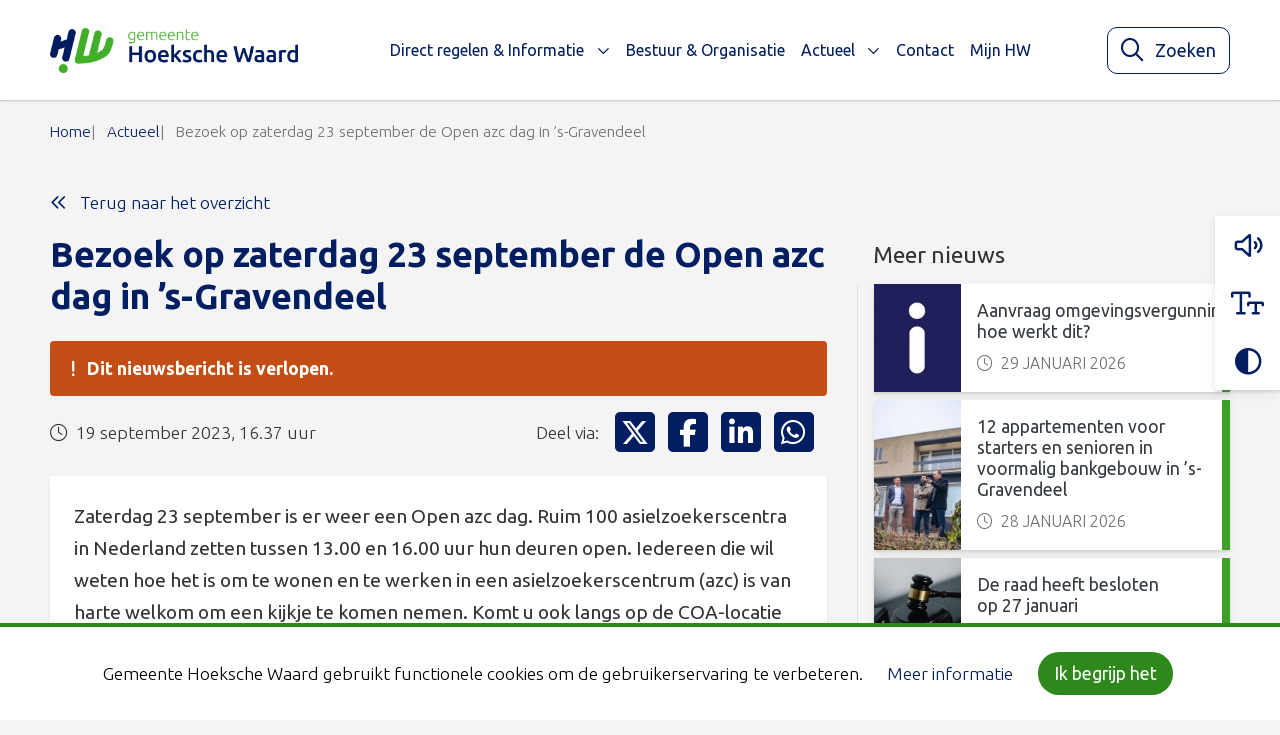

--- FILE ---
content_type: text/html; charset=UTF-8
request_url: https://www.gemeentehw.nl/actueel/bezoek-op-zaterdag-23-september-de-open-azc-dag-in-s-gravendeel/
body_size: 13873
content:
<!DOCTYPE html>
<html lang="nl-NL">

	<head>
		<meta charset="utf-8">
		<meta name="viewport" content="width=device-width, initial-scale=1, shrink-to-fit=no">
		<link rel="manifest" href="https://www.gemeentehw.nl/manifest.webmanifest/">
		<meta name="theme-color" content="#0293b0" />
		<link rel="profile" href="http://gmpg.org/xfn/11"> <meta property="og:type" content="article"><meta property="og:title" content="Bezoek op zaterdag 23 september de Open azc dag in ’s-Gravendeel"><meta property="og:image" content="https://openpub.gemeentehw.nl/wp-content/uploads/2021/09/AZC-s-Gravendeel-001-scaled.jpg"><meta property="og:description" content="Zaterdag 23 september is er weer een Open azc dag. Ruim 100 asielzoekerscentra in Nederland zetten tussen 13.00 en 16.00 uur hun deuren open. Iedereen die wil weten hoe het&hellip;"><title>Bezoek op zaterdag 23 september de Open azc dag in ’s-Gravendeel - Gemeente Hoeksche Waard</title>
	<style>img:is([sizes="auto" i], [sizes^="auto," i]) { contain-intrinsic-size: 3000px 1500px }</style>
	<link rel="alternate" type="application/rss+xml" title="Gemeente Hoeksche Waard &raquo; Feed" href="https://www.gemeentehw.nl/feed/">
<meta name="robots" content="index, follow, max-snippet:-1, max-image-preview:large, max-video-preview:-1">
<link rel="canonical" href="https://www.gemeentehw.nl/">
<meta property="og:url" content="https://www.gemeentehw.nl/actueel/bezoek-op-zaterdag-23-september-de-open-azc-dag-in-s-gravendeel/">
<meta property="og:site_name" content="Gemeente Hoeksche Waard">
<meta property="og:locale" content="nl_NL">
<meta property="fb:pages" content="">
<meta property="fb:admins" content="">
<meta property="fb:app_id" content="">
<meta name="twitter:card" content="summary">
<meta name="twitter:site" content="">
<meta name="twitter:creator" content="">
<link rel="alternate" type="text/calendar" title="Gemeente Hoeksche Waard &raquo; iCal Feed" href="https://www.gemeentehw.nl/evenementen/?ical=1" />
<link rel='stylesheet' id='wp-block-library-css' href='https://www.gemeentehw.nl/wp-includes/css/dist/block-library/style.min.css' type='text/css' media='all' />
<style id='yard-digid-style-inline-css' type='text/css'>
.wp-block-yard-digid,.wp-block-yard-eherkenning{background-color:#fff;box-shadow:0 4px 10px 0 rgba(40,44,53,.08),0 2px 2px 0 rgba(40,44,53,.1);display:flex;margin-bottom:1.5rem;margin-top:1.5rem;max-width:420px;padding:1rem;width:100%}@media screen and (min-width:768px){.wp-block-yard-digid,.wp-block-yard-eherkenning{width:50%}}@media screen and (min-width:576px){.wp-block-yard-digid.alignright,.wp-block-yard-eherkenning.alignright{float:right;margin:1.5rem}.wp-block-yard-digid.alignleft,.wp-block-yard-eherkenning.alignleft{float:left;margin:1.5rem}}.wp-block-yard-digid__content,.wp-block-yard-eherkenning__content{font-size:.9rem;text-align:left}.wp-block-yard-digid__logo,.wp-block-yard-eherkenning__logo{display:block;margin-right:1rem;min-height:80px;min-width:80px}.wp-block-yard-digid .wp-block-button__link,.wp-block-yard-eherkenning .wp-block-button__link{margin-top:2rem}.wp-block-yard-digid .block-editor-inner-blocks,.wp-block-yard-eherkenning .block-editor-inner-blocks{max-width:100%;min-width:100%}

</style>
<style id='yard-eherkenning-style-inline-css' type='text/css'>
.wp-block-yard-digid,.wp-block-yard-eherkenning{background-color:#fff;box-shadow:0 4px 10px 0 rgba(40,44,53,.08),0 2px 2px 0 rgba(40,44,53,.1);display:flex;margin-bottom:1.5rem;margin-top:1.5rem;max-width:420px;padding:1rem;width:100%}@media screen and (min-width:768px){.wp-block-yard-digid,.wp-block-yard-eherkenning{width:50%}}@media screen and (min-width:576px){.wp-block-yard-digid.alignright,.wp-block-yard-eherkenning.alignright{float:right;margin:1.5rem}.wp-block-yard-digid.alignleft,.wp-block-yard-eherkenning.alignleft{float:left;margin:1.5rem}}.wp-block-yard-digid__content,.wp-block-yard-eherkenning__content{font-size:.9rem;text-align:left}.wp-block-yard-digid__logo,.wp-block-yard-eherkenning__logo{display:block;margin-right:1rem;min-height:80px;min-width:80px}.wp-block-yard-digid .wp-block-button__link,.wp-block-yard-eherkenning .wp-block-button__link{margin-top:2rem}.wp-block-yard-digid .block-editor-inner-blocks,.wp-block-yard-eherkenning .block-editor-inner-blocks{max-width:100%;min-width:100%}

</style>
<style id='wpseopress-local-business-style-inline-css' type='text/css'>
span.wp-block-wpseopress-local-business-field{margin-right:8px}

</style>
<style id='wpseopress-table-of-contents-style-inline-css' type='text/css'>
.wp-block-wpseopress-table-of-contents li.active>a{font-weight:bold}

</style>
<link rel='stylesheet' id='owc-openkaarten-streetmap-block-css' href='https://www.gemeentehw.nl/wp-content/plugins/openkaarten-frontend-plugin/build//blocks/owc-openkaarten/streetmap/style.css?ver=1763037047' type='text/css' media='all' />
<link rel='stylesheet' id='yard-blocks-core-css-css' href='https://www.gemeentehw.nl/wp-content/plugins/yard-blocks/build/yard-blocks-core.css' type='text/css' media='all' />
<style id='global-styles-inline-css' type='text/css'>
:root{--wp--preset--aspect-ratio--square: 1;--wp--preset--aspect-ratio--4-3: 4/3;--wp--preset--aspect-ratio--3-4: 3/4;--wp--preset--aspect-ratio--3-2: 3/2;--wp--preset--aspect-ratio--2-3: 2/3;--wp--preset--aspect-ratio--16-9: 16/9;--wp--preset--aspect-ratio--9-16: 9/16;--wp--preset--color--black: #000;--wp--preset--color--cyan-bluish-gray: #abb8c3;--wp--preset--color--white: #fff;--wp--preset--color--pale-pink: #f78da7;--wp--preset--color--vivid-red: #cf2e2e;--wp--preset--color--luminous-vivid-orange: #ff6900;--wp--preset--color--luminous-vivid-amber: #fcb900;--wp--preset--color--light-green-cyan: #7bdcb5;--wp--preset--color--vivid-green-cyan: #00d084;--wp--preset--color--pale-cyan-blue: #8ed1fc;--wp--preset--color--vivid-cyan-blue: #0693e3;--wp--preset--color--vivid-purple: #9b51e0;--wp--preset--color--primary: #2f881b;--wp--preset--color--secondary: #001e60;--wp--preset--color--tertiary: #3da027;--wp--preset--gradient--vivid-cyan-blue-to-vivid-purple: linear-gradient(135deg,rgba(6,147,227,1) 0%,rgb(155,81,224) 100%);--wp--preset--gradient--light-green-cyan-to-vivid-green-cyan: linear-gradient(135deg,rgb(122,220,180) 0%,rgb(0,208,130) 100%);--wp--preset--gradient--luminous-vivid-amber-to-luminous-vivid-orange: linear-gradient(135deg,rgba(252,185,0,1) 0%,rgba(255,105,0,1) 100%);--wp--preset--gradient--luminous-vivid-orange-to-vivid-red: linear-gradient(135deg,rgba(255,105,0,1) 0%,rgb(207,46,46) 100%);--wp--preset--gradient--very-light-gray-to-cyan-bluish-gray: linear-gradient(135deg,rgb(238,238,238) 0%,rgb(169,184,195) 100%);--wp--preset--gradient--cool-to-warm-spectrum: linear-gradient(135deg,rgb(74,234,220) 0%,rgb(151,120,209) 20%,rgb(207,42,186) 40%,rgb(238,44,130) 60%,rgb(251,105,98) 80%,rgb(254,248,76) 100%);--wp--preset--gradient--blush-light-purple: linear-gradient(135deg,rgb(255,206,236) 0%,rgb(152,150,240) 100%);--wp--preset--gradient--blush-bordeaux: linear-gradient(135deg,rgb(254,205,165) 0%,rgb(254,45,45) 50%,rgb(107,0,62) 100%);--wp--preset--gradient--luminous-dusk: linear-gradient(135deg,rgb(255,203,112) 0%,rgb(199,81,192) 50%,rgb(65,88,208) 100%);--wp--preset--gradient--pale-ocean: linear-gradient(135deg,rgb(255,245,203) 0%,rgb(182,227,212) 50%,rgb(51,167,181) 100%);--wp--preset--gradient--electric-grass: linear-gradient(135deg,rgb(202,248,128) 0%,rgb(113,206,126) 100%);--wp--preset--gradient--midnight: linear-gradient(135deg,rgb(2,3,129) 0%,rgb(40,116,252) 100%);--wp--preset--font-size--small: 13px;--wp--preset--font-size--medium: 20px;--wp--preset--font-size--large: 36px;--wp--preset--font-size--x-large: 42px;--wp--preset--spacing--20: 0.44rem;--wp--preset--spacing--30: 0.67rem;--wp--preset--spacing--40: 1rem;--wp--preset--spacing--50: 1.5rem;--wp--preset--spacing--60: 2.25rem;--wp--preset--spacing--70: 3.38rem;--wp--preset--spacing--80: 5.06rem;--wp--preset--shadow--natural: 6px 6px 9px rgba(0, 0, 0, 0.2);--wp--preset--shadow--deep: 12px 12px 50px rgba(0, 0, 0, 0.4);--wp--preset--shadow--sharp: 6px 6px 0px rgba(0, 0, 0, 0.2);--wp--preset--shadow--outlined: 6px 6px 0px -3px rgba(255, 255, 255, 1), 6px 6px rgba(0, 0, 0, 1);--wp--preset--shadow--crisp: 6px 6px 0px rgba(0, 0, 0, 1);}:root { --wp--style--global--content-size: var(--layout-content-size);--wp--style--global--wide-size: var(--layout-wide-size); }:where(body) { margin: 0; }.wp-site-blocks > .alignleft { float: left; margin-right: 2em; }.wp-site-blocks > .alignright { float: right; margin-left: 2em; }.wp-site-blocks > .aligncenter { justify-content: center; margin-left: auto; margin-right: auto; }:where(.is-layout-flex){gap: 0.5em;}:where(.is-layout-grid){gap: 0.5em;}.is-layout-flow > .alignleft{float: left;margin-inline-start: 0;margin-inline-end: 2em;}.is-layout-flow > .alignright{float: right;margin-inline-start: 2em;margin-inline-end: 0;}.is-layout-flow > .aligncenter{margin-left: auto !important;margin-right: auto !important;}.is-layout-constrained > .alignleft{float: left;margin-inline-start: 0;margin-inline-end: 2em;}.is-layout-constrained > .alignright{float: right;margin-inline-start: 2em;margin-inline-end: 0;}.is-layout-constrained > .aligncenter{margin-left: auto !important;margin-right: auto !important;}.is-layout-constrained > :where(:not(.alignleft):not(.alignright):not(.alignfull)){max-width: var(--wp--style--global--content-size);margin-left: auto !important;margin-right: auto !important;}.is-layout-constrained > .alignwide{max-width: var(--wp--style--global--wide-size);}body .is-layout-flex{display: flex;}.is-layout-flex{flex-wrap: wrap;align-items: center;}.is-layout-flex > :is(*, div){margin: 0;}body .is-layout-grid{display: grid;}.is-layout-grid > :is(*, div){margin: 0;}body{padding-top: 0px;padding-right: 0px;padding-bottom: 0px;padding-left: 0px;}a:where(:not(.wp-element-button)){text-decoration: underline;}.has-black-color{color: var(--wp--preset--color--black) !important;}.has-cyan-bluish-gray-color{color: var(--wp--preset--color--cyan-bluish-gray) !important;}.has-white-color{color: var(--wp--preset--color--white) !important;}.has-pale-pink-color{color: var(--wp--preset--color--pale-pink) !important;}.has-vivid-red-color{color: var(--wp--preset--color--vivid-red) !important;}.has-luminous-vivid-orange-color{color: var(--wp--preset--color--luminous-vivid-orange) !important;}.has-luminous-vivid-amber-color{color: var(--wp--preset--color--luminous-vivid-amber) !important;}.has-light-green-cyan-color{color: var(--wp--preset--color--light-green-cyan) !important;}.has-vivid-green-cyan-color{color: var(--wp--preset--color--vivid-green-cyan) !important;}.has-pale-cyan-blue-color{color: var(--wp--preset--color--pale-cyan-blue) !important;}.has-vivid-cyan-blue-color{color: var(--wp--preset--color--vivid-cyan-blue) !important;}.has-vivid-purple-color{color: var(--wp--preset--color--vivid-purple) !important;}.has-primary-color{color: var(--wp--preset--color--primary) !important;}.has-secondary-color{color: var(--wp--preset--color--secondary) !important;}.has-tertiary-color{color: var(--wp--preset--color--tertiary) !important;}.has-black-background-color{background-color: var(--wp--preset--color--black) !important;}.has-cyan-bluish-gray-background-color{background-color: var(--wp--preset--color--cyan-bluish-gray) !important;}.has-white-background-color{background-color: var(--wp--preset--color--white) !important;}.has-pale-pink-background-color{background-color: var(--wp--preset--color--pale-pink) !important;}.has-vivid-red-background-color{background-color: var(--wp--preset--color--vivid-red) !important;}.has-luminous-vivid-orange-background-color{background-color: var(--wp--preset--color--luminous-vivid-orange) !important;}.has-luminous-vivid-amber-background-color{background-color: var(--wp--preset--color--luminous-vivid-amber) !important;}.has-light-green-cyan-background-color{background-color: var(--wp--preset--color--light-green-cyan) !important;}.has-vivid-green-cyan-background-color{background-color: var(--wp--preset--color--vivid-green-cyan) !important;}.has-pale-cyan-blue-background-color{background-color: var(--wp--preset--color--pale-cyan-blue) !important;}.has-vivid-cyan-blue-background-color{background-color: var(--wp--preset--color--vivid-cyan-blue) !important;}.has-vivid-purple-background-color{background-color: var(--wp--preset--color--vivid-purple) !important;}.has-primary-background-color{background-color: var(--wp--preset--color--primary) !important;}.has-secondary-background-color{background-color: var(--wp--preset--color--secondary) !important;}.has-tertiary-background-color{background-color: var(--wp--preset--color--tertiary) !important;}.has-black-border-color{border-color: var(--wp--preset--color--black) !important;}.has-cyan-bluish-gray-border-color{border-color: var(--wp--preset--color--cyan-bluish-gray) !important;}.has-white-border-color{border-color: var(--wp--preset--color--white) !important;}.has-pale-pink-border-color{border-color: var(--wp--preset--color--pale-pink) !important;}.has-vivid-red-border-color{border-color: var(--wp--preset--color--vivid-red) !important;}.has-luminous-vivid-orange-border-color{border-color: var(--wp--preset--color--luminous-vivid-orange) !important;}.has-luminous-vivid-amber-border-color{border-color: var(--wp--preset--color--luminous-vivid-amber) !important;}.has-light-green-cyan-border-color{border-color: var(--wp--preset--color--light-green-cyan) !important;}.has-vivid-green-cyan-border-color{border-color: var(--wp--preset--color--vivid-green-cyan) !important;}.has-pale-cyan-blue-border-color{border-color: var(--wp--preset--color--pale-cyan-blue) !important;}.has-vivid-cyan-blue-border-color{border-color: var(--wp--preset--color--vivid-cyan-blue) !important;}.has-vivid-purple-border-color{border-color: var(--wp--preset--color--vivid-purple) !important;}.has-primary-border-color{border-color: var(--wp--preset--color--primary) !important;}.has-secondary-border-color{border-color: var(--wp--preset--color--secondary) !important;}.has-tertiary-border-color{border-color: var(--wp--preset--color--tertiary) !important;}.has-vivid-cyan-blue-to-vivid-purple-gradient-background{background: var(--wp--preset--gradient--vivid-cyan-blue-to-vivid-purple) !important;}.has-light-green-cyan-to-vivid-green-cyan-gradient-background{background: var(--wp--preset--gradient--light-green-cyan-to-vivid-green-cyan) !important;}.has-luminous-vivid-amber-to-luminous-vivid-orange-gradient-background{background: var(--wp--preset--gradient--luminous-vivid-amber-to-luminous-vivid-orange) !important;}.has-luminous-vivid-orange-to-vivid-red-gradient-background{background: var(--wp--preset--gradient--luminous-vivid-orange-to-vivid-red) !important;}.has-very-light-gray-to-cyan-bluish-gray-gradient-background{background: var(--wp--preset--gradient--very-light-gray-to-cyan-bluish-gray) !important;}.has-cool-to-warm-spectrum-gradient-background{background: var(--wp--preset--gradient--cool-to-warm-spectrum) !important;}.has-blush-light-purple-gradient-background{background: var(--wp--preset--gradient--blush-light-purple) !important;}.has-blush-bordeaux-gradient-background{background: var(--wp--preset--gradient--blush-bordeaux) !important;}.has-luminous-dusk-gradient-background{background: var(--wp--preset--gradient--luminous-dusk) !important;}.has-pale-ocean-gradient-background{background: var(--wp--preset--gradient--pale-ocean) !important;}.has-electric-grass-gradient-background{background: var(--wp--preset--gradient--electric-grass) !important;}.has-midnight-gradient-background{background: var(--wp--preset--gradient--midnight) !important;}.has-small-font-size{font-size: var(--wp--preset--font-size--small) !important;}.has-medium-font-size{font-size: var(--wp--preset--font-size--medium) !important;}.has-large-font-size{font-size: var(--wp--preset--font-size--large) !important;}.has-x-large-font-size{font-size: var(--wp--preset--font-size--x-large) !important;}
:where(.wp-block-post-template.is-layout-flex){gap: 1.25em;}:where(.wp-block-post-template.is-layout-grid){gap: 1.25em;}
:where(.wp-block-columns.is-layout-flex){gap: 2em;}:where(.wp-block-columns.is-layout-grid){gap: 2em;}
:root :where(.wp-block-pullquote){font-size: 1.5em;line-height: 1.6;}
</style>
<link rel='stylesheet' id='cookie-law-info-css' href='https://www.gemeentehw.nl/wp-content/plugins/cookie-law-info/legacy/public/css/cookie-law-info-public.css?ver=3.3.6' type='text/css' media='all' />
<link rel='stylesheet' id='cookie-law-info-gdpr-css' href='https://www.gemeentehw.nl/wp-content/plugins/cookie-law-info/legacy/public/css/cookie-law-info-gdpr.css?ver=3.3.6' type='text/css' media='all' />
<script type="text/javascript" src="https://www.gemeentehw.nl/wp-includes/js/jquery/jquery.min.js" id="jquery-js"></script>
<script type="text/javascript" id="cookie-law-info-js-extra">
/* <![CDATA[ */
var Cli_Data = {"nn_cookie_ids":[],"cookielist":[],"non_necessary_cookies":[],"ccpaEnabled":"","ccpaRegionBased":"","ccpaBarEnabled":"","strictlyEnabled":["necessary","obligatoire"],"ccpaType":"gdpr","js_blocking":"","custom_integration":"","triggerDomRefresh":"","secure_cookies":""};
var cli_cookiebar_settings = {"animate_speed_hide":"500","animate_speed_show":"500","background":"#f4fff4","border":"#b1a6a6c2","border_on":"","button_1_button_colour":"#2f881b","button_1_button_hover":"#266d16","button_1_link_colour":"#fff","button_1_as_button":"1","button_1_new_win":"","button_2_button_colour":"#333","button_2_button_hover":"#292929","button_2_link_colour":"#001e60","button_2_as_button":"","button_2_hidebar":"","button_3_button_colour":"#000","button_3_button_hover":"#000000","button_3_link_colour":"#fff","button_3_as_button":"1","button_3_new_win":"","button_4_button_colour":"#000","button_4_button_hover":"#000000","button_4_link_colour":"#001e60","button_4_as_button":"","button_7_button_colour":"#61a229","button_7_button_hover":"#4e8221","button_7_link_colour":"#fff","button_7_as_button":"1","button_7_new_win":"","font_family":"inherit","header_fix":"","notify_animate_hide":"1","notify_animate_show":"","notify_div_id":"#cookie-law-info-bar","notify_position_horizontal":"right","notify_position_vertical":"bottom","scroll_close":"","scroll_close_reload":"","accept_close_reload":"","reject_close_reload":"","showagain_tab":"1","showagain_background":"#fff","showagain_border":"#000","showagain_div_id":"#cookie-law-info-again","showagain_x_position":"300px","text":"#000","show_once_yn":"","show_once":"10000","logging_on":"","as_popup":"","popup_overlay":"1","bar_heading_text":"","cookie_bar_as":"banner","popup_showagain_position":"bottom-right","widget_position":"left"};
var log_object = {"ajax_url":"https:\/\/www.gemeentehw.nl\/wp-admin\/admin-ajax.php"};
/* ]]> */
</script>
<script type="text/javascript" src="https://www.gemeentehw.nl/wp-content/plugins/cookie-law-info/legacy/public/js/cookie-law-info-public.js?ver=3.3.6" id="cookie-law-info-js"></script>
		<!-- Custom Logo: hide header text -->
		<style id="custom-logo-css" type="text/css">
			.site-title, .site-description {
				position: absolute;
				clip-path: inset(50%);
			}
		</style>
		<!-- Stream WordPress user activity plugin v4.1.1 -->
<meta name="tec-api-version" content="v1"><meta name="tec-api-origin" content="https://www.gemeentehw.nl"><link rel="alternate" href="https://www.gemeentehw.nl/wp-json/tribe/events/v1/" /><link rel="stylesheet" href="https://www.gemeentehw.nl/wp-content/themes/theme-fusion/assets/dist/build//frontend.css?ver=07855f37358b241f638a" media="all"><link rel="preconnect" href="https://kit.fontawesome.com" crossorigin><script defer src="https://kit.fontawesome.com/8442ade4bd.js" crossorigin="anonymous"></script><link rel="preconnect" href="https://fonts.googleapis.com"><link rel="preconnect" href="https://fonts.gstatic.com" crossorigin><link rel="stylesheet" href="https://fonts.googleapis.com/css?family=Ubuntu:300,400,700&display=swap"><script async src="https://alert.zhzveilig.nl/connect/v1/gemeente-incident-alert.js" data-region="Hoeksche Waard"></script><script type="application/ld+json">{"@context":"https://schema.org","@type":"NewsArticle","mainEntityOfPage":"https://www.gemeentehw.nl/actueel/bezoek-op-zaterdag-23-september-de-open-azc-dag-in-s-gravendeel/","headline":"Bezoek op zaterdag 23 september de Open azc dag in \u2019s-Gravendeel","image":"https://openpub.gemeentehw.nl/wp-content/uploads/2021/09/AZC-s-Gravendeel-001-scaled.jpg","datePublished":"2023-09-19T16:37:08+02:00","dateModified":"2023-09-19T16:37:08+02:00","publisher":{"@type":"Organization","name":"Gemeente Hoeksche Waard","logo":{"@type":"ImageObject","url":"https://www.gemeentehw.nl/wp-content/themes/theme-fusion/assets/img/logo.svg"}}}</script><style>.breadcrumb {list-style:none;margin:0;padding-inline-start:0;}.breadcrumb li {margin:0;display:inline-block;position:relative;}.breadcrumb li::after{content:'';margin-left:5px;margin-right:5px;}.breadcrumb li:last-child::after{display:none}</style><link rel="icon" href="https://www.gemeentehw.nl/wp-content/uploads/2020/01/cropped-cropped-favicon-gemeente-hw-32x32.png" sizes="32x32" />
<link rel="icon" href="https://www.gemeentehw.nl/wp-content/uploads/2020/01/cropped-cropped-favicon-gemeente-hw-192x192.png" sizes="192x192" />
<link rel="apple-touch-icon" href="https://www.gemeentehw.nl/wp-content/uploads/2020/01/cropped-cropped-favicon-gemeente-hw-180x180.png" />
<meta name="msapplication-TileImage" content="https://www.gemeentehw.nl/wp-content/uploads/2020/01/cropped-cropped-favicon-gemeente-hw-270x270.png" />

	</head>

	<body class="wp-custom-logo wp-theme-theme-fusion tribe-no-js  yard-blocks-frontend">
				<div id="page">
			<div id="js-nav" class="nav position-fixed w-100">
								<div class="navbar navbar-expand-xl w-100" role="navigation" id="navbar">
					<a class="btn btn-primary btn-focus" href="#main">Spring naar content</a>
					<div class="py-xl-0 container">
						<div class="site-branding | d-flex flex-column mr-sm-4">
        <a href="https://www.gemeentehw.nl/" class="custom-logo-link" rel="home"><img width="2560" height="465" src="https://www.gemeentehw.nl/wp-content/uploads/2023/08/logo.png" class="custom-logo" alt="Gemeente Hoeksche Waard" decoding="async" fetchpriority="high" srcset="https://www.gemeentehw.nl/wp-content/uploads/2023/08/logo.png 2560w, https://www.gemeentehw.nl/wp-content/uploads/2023/08/logo-300x54.png 300w, https://www.gemeentehw.nl/wp-content/uploads/2023/08/logo-1024x186.png 1024w, https://www.gemeentehw.nl/wp-content/uploads/2023/08/logo-768x139.png 768w, https://www.gemeentehw.nl/wp-content/uploads/2023/08/logo-1536x279.png 1536w, https://www.gemeentehw.nl/wp-content/uploads/2023/08/logo-2048x372.png 2048w" sizes="(max-width: 2560px) 100vw, 2560px" /></a>
    
    <div class="d-flex flex-column">
                <div class="site-branding__title | h4 | mb-0 |text-uppercase | font-weight-bold | site-title">
            Gemeente Hoeksche Waard
        </div>
            </div>

    </div>

						<button class="navbar-toggler  ml-auto mt-2 mt-xl-0" data-toggle="collapse" data-target="#navbarContent" aria-controls="navbarContent" aria-expanded="false" aria-label="Open of sluit menu">
    <span></span>
    <span></span>
    <span></span>
    <span class="navbar-toggler__menu-text | align-self-center">MENU</span>
</button>

<div class="collapse navbar-collapse | justify-content-between w-100" id="navbarContent">
    <nav aria-label="primaire navigatie" class="w-100" id="site-navigation">
        <div class="menu-hoofdmenu-container"><ul id="menu-hoofdmenu" class="navbar-nav mr-auto align-items-xl-center justify-content-center"><li itemscope="itemscope" itemtype="https://www.schema.org/SiteNavigationElement" id="menu-item-1000000" class="menu-item menu-item-type- menu-item-object- menu-item-has-children dropdown nav-item"><a title="Direct regelen &amp; Informatie" href="#" data-toggle="dropdown" aria-haspopup="true" aria-expanded="false" class="dropdown-toggle nav-link" id="menu-item-dropdown-1000000">Direct regelen &#038; Informatie</a>
<ul class="dropdown-menu" aria-labelledby="menu-item-dropdown-1000000" role="menu">
	<li itemscope="itemscope" itemtype="https://www.schema.org/SiteNavigationElement" id="menu-item-2000101" class="menu-item menu-item-type- menu-item-object- nav-item"><a title="Belastingen &amp; Subsidies" href="https://www.gemeentehw.nl/direct-regelen/belastingen-en-subsidies/" class="dropdown-item">Belastingen &#038; Subsidies</a></li>
	<li itemscope="itemscope" itemtype="https://www.schema.org/SiteNavigationElement" id="menu-item-2000102" class="menu-item menu-item-type- menu-item-object- nav-item"><a title="Klacht of melding" href="https://www.gemeentehw.nl/direct-regelen/klacht-of-melding/" class="dropdown-item">Klacht of melding</a></li>
	<li itemscope="itemscope" itemtype="https://www.schema.org/SiteNavigationElement" id="menu-item-2000103" class="menu-item menu-item-type- menu-item-object- nav-item"><a title="Levensgebeurtenissen" href="https://www.gemeentehw.nl/direct-regelen/levensgebeurtenissen/" class="dropdown-item">Levensgebeurtenissen</a></li>
	<li itemscope="itemscope" itemtype="https://www.schema.org/SiteNavigationElement" id="menu-item-2000104" class="menu-item menu-item-type- menu-item-object- nav-item"><a title="Ondernemen" href="https://www.gemeentehw.nl/direct-regelen/ondernemen/" class="dropdown-item">Ondernemen</a></li>
	<li itemscope="itemscope" itemtype="https://www.schema.org/SiteNavigationElement" id="menu-item-2000105" class="menu-item menu-item-type- menu-item-object- nav-item"><a title="Paspoort, Rijbewijs &amp; Uittreksel" href="https://www.gemeentehw.nl/direct-regelen/paspoort-rijbewijs-uittreksel/" class="dropdown-item">Paspoort, Rijbewijs &#038; Uittreksel</a></li>
	<li itemscope="itemscope" itemtype="https://www.schema.org/SiteNavigationElement" id="menu-item-2000106" class="menu-item menu-item-type- menu-item-object- nav-item"><a title="Werk &amp; Geld" href="https://www.gemeentehw.nl/direct-regelen/werk-geld/" class="dropdown-item">Werk &#038; Geld</a></li>
	<li itemscope="itemscope" itemtype="https://www.schema.org/SiteNavigationElement" id="menu-item-2000107" class="menu-item menu-item-type- menu-item-object- nav-item"><a title="Wonen, Bouwen &amp; Omgeving" href="https://www.gemeentehw.nl/direct-regelen/wonen-bouwen-en-omgeving/" class="dropdown-item">Wonen, Bouwen &#038; Omgeving</a></li>
	<li itemscope="itemscope" itemtype="https://www.schema.org/SiteNavigationElement" id="menu-item-2000108" class="menu-item menu-item-type- menu-item-object- nav-item"><a title="Zorg, Welzijn &amp; Cultuur" href="https://www.gemeentehw.nl/direct-regelen/zorg-welzijn/" class="dropdown-item">Zorg, Welzijn &#038; Cultuur</a></li>
</ul>
</li>
<li itemscope="itemscope" itemtype="https://www.schema.org/SiteNavigationElement" id="menu-item-40375" class="menu-item menu-item-type-custom menu-item-object-custom nav-item"><a title="Bestuur &amp; Organisatie" href="/bestuur-organisatie/" class="nav-link">Bestuur &#038; Organisatie</a></li>
<li itemscope="itemscope" itemtype="https://www.schema.org/SiteNavigationElement" id="menu-item-40376" class="menu-item menu-item-type-custom menu-item-object-custom menu-item-has-children dropdown nav-item"><a title="Actueel" href="#" data-toggle="dropdown" aria-haspopup="true" aria-expanded="false" class="dropdown-toggle nav-link" id="menu-item-dropdown-40376">Actueel</a>
<ul class="dropdown-menu" aria-labelledby="menu-item-dropdown-40376" role="menu">
	<li itemscope="itemscope" itemtype="https://www.schema.org/SiteNavigationElement" id="menu-item-40377" class="menu-item menu-item-type-custom menu-item-object-custom nav-item"><a title="Nieuws" href="/actueel" class="dropdown-item">Nieuws</a></li>
	<li itemscope="itemscope" itemtype="https://www.schema.org/SiteNavigationElement" id="menu-item-40379" class="menu-item menu-item-type-post_type menu-item-object-page nav-item"><a title="Opvang vluchtelingen en huisvesting statushouders" href="https://www.gemeentehw.nl/opvang-vluchtelingen-huisvesting-statushouders/" class="dropdown-item">Opvang vluchtelingen en huisvesting statushouders</a></li>
	<li itemscope="itemscope" itemtype="https://www.schema.org/SiteNavigationElement" id="menu-item-50088" class="menu-item menu-item-type-post_type menu-item-object-page nav-item"><a title="Gemeenteraadsverkiezingen 2026" href="https://www.gemeentehw.nl/gemeenteraadsverkiezingen-2026/" class="dropdown-item">Gemeenteraadsverkiezingen 2026</a></li>
	<li itemscope="itemscope" itemtype="https://www.schema.org/SiteNavigationElement" id="menu-item-40381" class="menu-item menu-item-type-custom menu-item-object-custom nav-item"><a title="Nieuwsbrieven gemeente Hoeksche Waard" href="/nieuwsbrieven-gemeente-hoeksche-waard" class="dropdown-item">Nieuwsbrieven gemeente Hoeksche Waard</a></li>
	<li itemscope="itemscope" itemtype="https://www.schema.org/SiteNavigationElement" id="menu-item-40382" class="menu-item menu-item-type-custom menu-item-object-custom nav-item"><a title="Werk in uitvoering" href="/werk-in-uitvoering" class="dropdown-item">Werk in uitvoering</a></li>
	<li itemscope="itemscope" itemtype="https://www.schema.org/SiteNavigationElement" id="menu-item-40383" class="menu-item menu-item-type-custom menu-item-object-custom nav-item"><a title="Evenementen" href="/evenementen" class="dropdown-item">Evenementen</a></li>
	<li itemscope="itemscope" itemtype="https://www.schema.org/SiteNavigationElement" id="menu-item-40384" class="menu-item menu-item-type-custom menu-item-object-custom nav-item"><a title="Gemeentepagina Het Kompas" href="/gemeentepagina-het-kompas" class="dropdown-item">Gemeentepagina Het Kompas</a></li>
	<li itemscope="itemscope" itemtype="https://www.schema.org/SiteNavigationElement" id="menu-item-40385" class="menu-item menu-item-type-custom menu-item-object-custom nav-item"><a title="Archief" href="/archief" class="dropdown-item">Archief</a></li>
</ul>
</li>
<li itemscope="itemscope" itemtype="https://www.schema.org/SiteNavigationElement" id="menu-item-40378" class="menu-item menu-item-type-custom menu-item-object-custom nav-item"><a title="Contact" href="/contact" class="nav-link">Contact</a></li>
<li itemscope="itemscope" itemtype="https://www.schema.org/SiteNavigationElement" id="menu-item-48478" class="menu-item menu-item-type-custom menu-item-object-custom nav-item"><a title="Mijn HW" target="_blank" href="https://formulieren.gemeentehw.nl" class="nav-link">Mijn HW</a></li>
</ul></div>    </nav>
</div>

													<div id="js-reactive-search-bar"></div>
											</div>
				</div>
			</div>

							<div id="js-toggle-toolbar" class="a11y-toolbar-btn | d-md-none">
    <button class="btn" aria-label="Toggle toegankelijkheidsopties" aria-expanded="false">
        <i class="a11y-toolbar-btn-icon | fal fa-universal-access" aria-hidden="true"></i>
    </button>
</div>

<div class="a11y-toolbar a11y-toolbar-hide | bg-white d-flex flex-column justify-content-center align-items-center">
    <div id="readspeaker_button1" class="rs_skip rsbtn rs_preserve | p-0 w-100 mb-0">
        <a rel="nofollow" class="rsbtn_play | a11y-toolbar__button | d-flex justify-content-center w-100 p-2 p-md-3"
            accesskey="L" aria-label="Laat de tekst voorlezen met ReadSpeaker webReader"
            title="Laat de tekst voorlezen met ReadSpeaker webReader"
            href="//app-eu.readspeaker.com/cgi-bin/rsent?customerid=8150&amp;lang=nl_nl&amp;readid=readspeaker&amp;url=">
            <i class="a11y-toolbar__icon | far fa-volume" aria-hidden="true"></i>
        </a>
    </div>
    <button id="js-toggle-text" class="a11y-toolbar__button | d-flex justify-content-center w-100 p-2 p-md-3"
        aria-label="Vergroot leestekst">
        <i class="a11y-toolbar__icon | far fa-text-size" aria-hidden="true"></i>
    </button>
    <button id="js-toggle-contrast" class="a11y-toolbar__button | d-flex justify-content-center w-100 p-2 p-md-3"
        aria-label="Verhoog schermcontrast">
        <i class="a11y-toolbar__icon | far fa-adjust" aria-hidden="true"></i>
    </button>
</div>
			
			<div id="readspeaker" class="page-content">
				 
				<div class="breadcrumb-container container-fluid">
	<div class="container px-0">
					<nav  aria-label="breadcrumb"><ol class="breadcrumb" itemscope itemtype="https://schema.org/BreadcrumbList"><li class="breadcrumb-item" itemprop="itemListElement" itemscope itemtype="https://schema.org/ListItem"><a itemscope itemtype="https://schema.org/WebPage" itemprop="item" itemid="https://www.gemeentehw.nl" href="https://www.gemeentehw.nl"><span itemprop="name">Home</span></a><meta itemprop="position" content="1"></li><li class="breadcrumb-item" itemprop="itemListElement" itemscope itemtype="https://schema.org/ListItem"><a itemscope itemtype="https://schema.org/WebPage" itemprop="item" itemid="/actueel/" href="/actueel/"><span itemprop="name">Actueel</span></a><meta itemprop="position" content="2"></li><li class="breadcrumb-item active" aria-current="page" itemprop="itemListElement" itemscope itemtype="https://schema.org/ListItem"><span itemprop="name">Bezoek op zaterdag 23 september de Open azc dag in ’s-Gravendeel</span><meta itemprop="position" content="3"></li></ol></nav>
			</div>
</div>

<main class="page-main">
	<div class="container | py-4">
			<a class="d-block | mb-3" href="https://www.gemeentehw.nl/actueel"><i
			class="far fa-angle-double-left pr-2" aria-hidden="true"></i>
		Terug naar het overzicht
	</a>
		<div class="row">
			<div class="col-md-8">
					<h1 class="mb-3 mb-md-4">Bezoek op zaterdag 23 september de Open azc dag in ’s-Gravendeel</h1>

	
			<div class="alert alert-expired text-white font-weight-bold">
			<i class="fas fa-exclamation pr-2"></i>
			Dit nieuwsbericht is verlopen.
		</div>
	
	<div class="d-flex flex-column flex-md-row | mb-4">
		<div class="d-flex align-items-center | mb-3 mb-md-0">
			<i class="fal fa-clock | mr-2" aria-hidden="true"></i>
			<span>
				19 september 2023,
				16.37 uur
			</span>
		</div>
		<div class="ml-md-auto d-flex align-items-center">
			<span class="mr-3">Deel via:</span> <div class="social-share | d-flex flex-row">
    <a href="https://twitter.com/intent/tweet/?text=&amp;url=https://www.gemeentehw.nl/actueel/bezoek-op-zaterdag-23-september-de-open-azc-dag-in-s-gravendeel/" rel="noopener" target="_blank">
        <i class="fab fa-x-twitter | social-icon" aria-hidden="true"></i>
        <span class="sr-only">Deel via X</span>
    </a>
    <a href="https://facebook.com/sharer/sharer.php?u=https://www.gemeentehw.nl/actueel/bezoek-op-zaterdag-23-september-de-open-azc-dag-in-s-gravendeel/" rel="noopener" target="_blank">
        <i class="fab fa-facebook-f | social-icon" aria-hidden="true"></i>
        <span class="sr-only">Deel via Facebook</span>
    </a>
    <a href="https://www.linkedin.com/shareArticle?mini=true&amp;title=&amp;url=https://www.gemeentehw.nl/actueel/bezoek-op-zaterdag-23-september-de-open-azc-dag-in-s-gravendeel/" rel="noopener" target="_blank">
        <i class="fab fa-linkedin-in | social-icon" aria-hidden="true"></i>
        <span class="sr-only">Deel via LinkedIn</span>
    </a>
    <a href="https://wa.me/?text=https%3A%2F%2Fwww.gemeentehw.nl%2Factueel%2Fbezoek-op-zaterdag-23-september-de-open-azc-dag-in-s-gravendeel%2F" rel="noopener" target="_blank">
        <i class="fab fa-whatsapp | social-icon" aria-hidden="true"></i>
        <span class="sr-only">Deel via WhatsApp</span>
    </a>
</div>
		</div>
	</div>
	<div class="openpub__content | bg-white shadow-sm mb-3 mb-md-5 p-3 p-md-4">
		
<p>Zaterdag 23 september is er weer een Open azc dag. Ruim 100 asielzoekerscentra in Nederland zetten tussen 13.00 en 16.00 uur hun deuren open. Iedereen die wil weten hoe het is om te wonen en te werken in een asielzoekerscentrum (azc) is van harte welkom om een kijkje te komen nemen. Komt u ook langs op de COA-locatie aan de Kilweg 41 in ’s-Gravendeel? <br><br>De Open azc dag valt samen met Nationale Burendag, een dag dat buren samenkomen om elkaar te leren kennen. Tussen 13.00 en 16.00 uur verzorgen bewoners en medewerkers van de opvanglocatie in ’s-Gravendeel rondleidingen en andere activiteiten. Omwonenden en andere bezoekers zijn welkom om even te komen buurten, bewoners te ontmoeten en te ervaren hoe het leven er op een COA-locatie uitziet. Ook gaan medewerkers met bezoekers in gesprek over hun werk. Het Centraal Orgaan opvang Asielzoekers (COA) organiseert deze dag onder andere in samenwerking met VluchtelingenWerk Nederland.</p>

	</div>
			</div>
			<div class="col-md-4">
					<h3 class="mt-4 mt-md-2 pl-3">Meer nieuws</h3>
	<div class="border-left pl-3 list-unstyled">
					<div class="card card--default card--horizontal card--list mb-2 | h-100 mx-0">
    <div class="card-body">
        <h3 class="card-title h4">
                            <a class="a-linkable-area | text-dark" href="https://www.gemeentehw.nl/actueel/aanvraag-omgevingsvergunning-hoe-werkt-dit/">Aanvraag omgevingsvergunning: hoe werkt dit?</a>
                    </h3>

                                    <time datetime="1769686006" class="date date-- card-date | mb-2 text-uppercase">
            <i class="fal fa-clock | mr-2" aria-hidden="true"></i>29 januari 2026
    
</time>
                    
        
        
            </div>
            <div class="card-img-top | position-relative overflow-hidden">
            <img class="card-img-bg | w-100" src="https://openpub.gemeentehw.nl/wp-content/uploads/2021/09/Informatie-300x157.jpg" alt=""/>
        </div>
            </div>
					<div class="card card--default card--horizontal card--list mb-2 | h-100 mx-0">
    <div class="card-body">
        <h3 class="card-title h4">
                            <a class="a-linkable-area | text-dark" href="https://www.gemeentehw.nl/actueel/12-appartementen-voor-starters-en-senioren-in-voormalig-bankgebouw-in-s-gravendeel/">12 appartementen voor starters en senioren in voormalig bankgebouw in ’s-Gravendeel</a>
                    </h3>

                                    <time datetime="1769611650" class="date date-- card-date | mb-2 text-uppercase">
            <i class="fal fa-clock | mr-2" aria-hidden="true"></i>28 januari 2026
    
</time>
                    
        
        
            </div>
            <div class="card-img-top | position-relative overflow-hidden">
            <img class="card-img-bg | w-100" src="https://openpub.gemeentehw.nl/wp-content/uploads/2026/01/Noord-Voorstraat-s-Gravendeel-HEIJBLOM-FOTOGRAFIE-300x200.jpg" alt=""/>
        </div>
            </div>
					<div class="card card--default card--horizontal card--list mb-2 | h-100 mx-0">
    <div class="card-body">
        <h3 class="card-title h4">
                            <a class="a-linkable-area | text-dark" href="https://www.gemeentehw.nl/actueel/de-raad-heeft-besloten-op-27-januari/">De raad heeft besloten op 27 januari </a>
                    </h3>

                                    <time datetime="1769611513" class="date date-- card-date | mb-2 text-uppercase">
            <i class="fal fa-clock | mr-2" aria-hidden="true"></i>28 januari 2026
    
</time>
                    
        
        
            </div>
            <div class="card-img-top | position-relative overflow-hidden">
            <img class="card-img-bg | w-100" src="https://openpub.gemeentehw.nl/wp-content/uploads/2021/04/Besluitvorming-300x200.jpg" alt=""/>
        </div>
            </div>
					<div class="card card--default card--horizontal card--list mb-2 | h-100 mx-0">
    <div class="card-body">
        <h3 class="card-title h4">
                            <a class="a-linkable-area | text-dark" href="https://www.gemeentehw.nl/actueel/gemeente-hoeksche-waard-meest-financieel-gezonde-gemeente-van-nederland/">Gemeente Hoeksche Waard meest financieel gezonde gemeente van Nederland</a>
                    </h3>

                                    <time datetime="1769591460" class="date date-- card-date | mb-2 text-uppercase">
            <i class="fal fa-clock | mr-2" aria-hidden="true"></i>28 januari 2026
    
</time>
                    
        
        
            </div>
            <div class="card-img-top | position-relative overflow-hidden">
            <img class="card-img-bg | w-100" src="https://openpub.gemeentehw.nl/wp-content/uploads/2026/01/AdobeStock_102339791-300x200.jpeg" alt=""/>
        </div>
            </div>
					<div class="card card--default card--horizontal card--list mb-2 | h-100 mx-0">
    <div class="card-body">
        <h3 class="card-title h4">
                            <a class="a-linkable-area | text-dark" href="https://www.gemeentehw.nl/actueel/praat-met-de-raad-kom-31-januari-langs-in-puttershoek/">Praat met de Raad - Kom 31 januari langs in Puttershoek</a>
                    </h3>

                                    <time datetime="1769591220" class="date date-- card-date | mb-2 text-uppercase">
            <i class="fal fa-clock | mr-2" aria-hidden="true"></i>28 januari 2026
    
</time>
                    
        
        
            </div>
            <div class="card-img-top | position-relative overflow-hidden">
            <img class="card-img-bg | w-100" src="https://openpub.gemeentehw.nl/wp-content/uploads/2025/09/praat-metde-raad-afbeelding-300x173.jpg" alt=""/>
        </div>
            </div>
					<div class="card card--default card--horizontal card--list mb-2 | h-100 mx-0">
    <div class="card-body">
        <h3 class="card-title h4">
                            <a class="a-linkable-area | text-dark" href="https://www.gemeentehw.nl/actueel/uitnodiging-gast-van-de-raad-5/">Uitnodiging Gast van de Raad</a>
                    </h3>

                                    <time datetime="1769591114" class="date date-- card-date | mb-2 text-uppercase">
            <i class="fal fa-clock | mr-2" aria-hidden="true"></i>28 januari 2026
    
</time>
                    
        
        
            </div>
            <div class="card-img-top | position-relative overflow-hidden">
            <img class="card-img-bg | w-100" src="https://openpub.gemeentehw.nl/wp-content/uploads/2024/12/social-gast-van-de-raad-1-300x200.jpg" alt=""/>
        </div>
            </div>
					<div class="card card--default card--horizontal card--list mb-2 | h-100 mx-0">
    <div class="card-body">
        <h3 class="card-title h4">
                            <a class="a-linkable-area | text-dark" href="https://www.gemeentehw.nl/actueel/de-raad-luistert-dinsdag-3-februari/">De raad luistert: dinsdag 3 februari</a>
                    </h3>

                                    <time datetime="1769591001" class="date date-- card-date | mb-2 text-uppercase">
            <i class="fal fa-clock | mr-2" aria-hidden="true"></i>28 januari 2026
    
</time>
                    
        
        
            </div>
            <div class="card-img-top | position-relative overflow-hidden">
            <img class="card-img-bg | w-100" src="https://openpub.gemeentehw.nl/wp-content/uploads/2022/08/Bijlage-gemeenteraad-300x200.jpg" alt=""/>
        </div>
            </div>
					<div class="card card--default card--horizontal card--list mb-2 | h-100 mx-0">
    <div class="card-body">
        <h3 class="card-title h4">
                            <a class="a-linkable-area | text-dark" href="https://www.gemeentehw.nl/actueel/start-controle-hondenbezit/">Start controle hondenbezit</a>
                    </h3>

                                    <time datetime="1769590053" class="date date-- card-date | mb-2 text-uppercase">
            <i class="fal fa-clock | mr-2" aria-hidden="true"></i>28 januari 2026
    
</time>
                    
        
        
            </div>
            <div class="card-img-top | position-relative overflow-hidden">
            <img class="card-img-bg | w-100" src="https://openpub.gemeentehw.nl/wp-content/uploads/2025/01/FOTOHO1-300x157.png" alt=""/>
        </div>
            </div>
					<div class="card card--default card--horizontal card--list mb-2 | h-100 mx-0">
    <div class="card-body">
        <h3 class="card-title h4">
                            <a class="a-linkable-area | text-dark" href="https://www.gemeentehw.nl/actueel/check-de-stookwijzer-voor-u-de-open-haard-aansteekt-3/">Check de Stookwijzer voor u de open haard aansteekt</a>
                    </h3>

                                    <time datetime="1769589705" class="date date-- card-date | mb-2 text-uppercase">
            <i class="fal fa-clock | mr-2" aria-hidden="true"></i>28 januari 2026
    
</time>
                    
        
        
            </div>
            <div class="card-img-top | position-relative overflow-hidden">
            <img class="card-img-bg | w-100" src="https://openpub.gemeentehw.nl/wp-content/uploads/2024/11/Stookwijzer-Socials-16_9-He-buur-D-300x169.jpg" alt=""/>
        </div>
            </div>
					<div class="card card--default card--horizontal card--list mb-2 | h-100 mx-0">
    <div class="card-body">
        <h3 class="card-title h4">
                            <a class="a-linkable-area | text-dark" href="https://www.gemeentehw.nl/actueel/training-herken-de-jonge-mantelzorger/">Training: (H)erken de jonge mantelzorger</a>
                    </h3>

                                    <time datetime="1769589590" class="date date-- card-date | mb-2 text-uppercase">
            <i class="fal fa-clock | mr-2" aria-hidden="true"></i>28 januari 2026
    
</time>
                    
        
        
            </div>
            <div class="card-img-top | position-relative overflow-hidden">
            <img class="card-img-bg | w-100" src="https://openpub.gemeentehw.nl/wp-content/uploads/2026/01/Bijlage-jonge-mantelzorger-300x213.png" alt=""/>
        </div>
            </div>
			</div>
			</div>
		</div>
	</div>
</main>

</div>

<footer class="footer">
    <div class="container | pt-6">
        <div class="row | justify-content-center">
            <div class="col-md-4 col-xl-3 | mb-3">
                <div class="widget_text sidebar-footer-1 widget_custom_html " id="custom_html-7"><div class="widget_text inner-wrapper"><h2 class="h5 | widget-title">Contact</h2><div class="textwidget custom-html-widget"><ul class="yard-blocks-iconlist yard-blocks-iconlist--padding mb-4 mb-md-5"><!-- wp:yard-blocks/iconlist-item {"icon":"fas fa-phone-alt","iconColor":"#001e60","labelText":"\u003ca href=\u0022tel:14 0186\u0022\u003e14 0186\u003c\/a\u003e | \u003ca href=\u0022tel:088 647 36 47\u0022\u003e088 647 36 47\u003c\/a\u003e"} -->
<li class="yard-blocks-iconlist-item yard-blocks-iconlist__item"><i class="yard-blocks-iconlist__icon css-vru1oi fas fa-phone-alt" style="color:#001e60;font-size:18px"></i><span class="yard-blocks-iconlist__text"><a href="tel:14 0186" aria-label="Korte telefoonnummer Hoeksche Waard 14 0186,">14 0186</a> <span aria-hidden="true">|</span> <a href="tel:088 647 36 47" aria-label="Lange telefoonnummer Hoeksche Waard 088 647 36 47">088 - 647 36 47</a></span></li>
<!-- /wp:yard-blocks/iconlist-item -->

<!-- wp:yard-blocks/iconlist-item {"iconColor":"#001e60","labelText":"\u003ca href=\u0022mailto:info@gemeentehw.nl\u0022\u003einfo@gemeentehw.nl\u003c\/a\u003e"} -->
<li class="yard-blocks-iconlist-item yard-blocks-iconlist__item"><i class="yard-blocks-iconlist__icon css-vru1oi fas fa-envelope" style="color:#001e60;font-size:18px"></i><span class="yard-blocks-iconlist__text"><a href="https://formulieren.gemeentehw.nl/algemeen-contactformulier/">Vul ons contactformulier in</a></span></li>
<!-- /wp:yard-blocks/iconlist-item -->

<!-- wp:yard-blocks/iconlist-item {"icon":"fab fa-whatsapp","iconColor":"#001e60","labelText":"\u003ca href=\u0022https://www.gemeentehw.nl/contact/whatsapp/\u0022\u003eWhatsApp: 06 - 10 63 54 21\u003c/a\u003e"} -->
<li class="yard-blocks-iconlist-item yard-blocks-iconlist__item"><i class="yard-blocks-iconlist__icon css-vru1oi fab fa-whatsapp" style="color:#001e60;font-size:18px"></i><span class="yard-blocks-iconlist__text"><a href="https://www.gemeentehw.nl/contact/whatsapp/">WhatsApp: 06 - 10 63 54 21</a></span></li>
<!-- /wp:yard-blocks/iconlist-item -->

<!-- wp:yard-blocks/iconlist-item {"icon":"fas fa-map-marker-alt","iconColor":"#001e60","labelText":"\u003ca href=\u0022https:\/\/hoeksche-waard.accept02.yard.nl\/contact\/\u0022\u003eOnze servicepunten\u003c\/a\u003e"} -->
<li class="yard-blocks-iconlist-item yard-blocks-iconlist__item"><i class="yard-blocks-iconlist__icon css-vru1oi fas fa-map-marker-alt" style="color:#001e60;font-size:18px"></i><span class="yard-blocks-iconlist__text"><a href="https://www.gemeentehw.nl/contact/servicepunten/">Onze servicepunten</a></span></li>
<!-- /wp:yard-blocks/iconlist-item --></ul></div></div></div><div class="widget_text sidebar-footer-1 widget_custom_html " id="custom_html-5"><div class="widget_text inner-wrapper"><div class="textwidget custom-html-widget"><div class="social-share | d-flex flex-row mb-4">
                    <a href="https://x.com/gemeentehw" rel="noopener" target="_blank">
                        <i class="fab fa-x-twitter | social-icon" aria-hidden="true"></i>
                        <span class="sr-only">Hoeksche Waard Twitter</span>
                    </a>
                    <a href="https://nl-nl.facebook.com/gemeentehw/" rel="noopener" target="_blank">
                        <i class="fab fa-facebook-f | social-icon" aria-hidden="true"></i>
                        <span class="sr-only">Hoeksche Waard Facebook</span>
                    </a>
                    <a href="https://nl.linkedin.com/company/gemeentehw" rel="noopener" target="_blank">
                        <i class="fab fa-linkedin-in | social-icon" aria-hidden="true"></i>
                        <span class="sr-only">Hoeksche Waard LinkedIn</span>
                    </a>
                    <a href="https://www.instagram.com/gemeentehw/" rel="noopener" target="_blank">
                        <i class="fab fa-instagram | social-icon" aria-hidden="true"></i>
                        <span class="sr-only">Hoeksche Waard Instagram</span>
                    </a>
                    <a href="https://www.youtube.com/channel/UCD7EIzjZP7ZkRfu4isCe3ZQ" rel="noopener" target="_blank">
		<i class="fab fa-youtube | social-icon" aria-hidden="true"></i>
	<span class="sr-only">Hoeksche Waard YouTube</span>
	</a>
</div></div></div></div>            </div>
            <div class="col-md-4 col-xl-3 | mb-3">
                <div class="sidebar-footer-2 widget_text " id="text-12"><div class="inner-wrapper"><h2 class="h5 | widget-title">Algemeen</h2>			<div class="textwidget"><ul class="list-unstyled">
<li><a href="https://www.gemeentehw.nl/contact/">Contact</a></li>
<li><a href="https://werkenbijdehw.nl/werken-bij-hoeksche-waard">Werken bij</a></li>
<li><a href="https://www.gemeentehw.nl/archief/">Archief</a></li>
<li><a href="https://www.gemeentehw.nl/nieuwsbrieven-gemeente-hoeksche-waard/">Nieuwsbrieven</a></li>
</ul>
</div>
		</div></div>            </div>
            <div class="col-md-4 col-xl-3 | mb-3">
                <div class="sidebar-footer-3 widget_text " id="text-13"><div class="inner-wrapper"><h2 class="h5 | widget-title">Links</h2>			<div class="textwidget"><ul class="list-unstyled">
<li><a href="https://www.gemeentehw.nl/bekendmakingen/">Bekendmakingen</a></li>
<li><a href="https://www.gemeentehw.nl/privacyverklaring-gemeente-hoeksche-waard/">Privacy</a></li>
<li><a href="https://www.gemeentehw.nl/publicaties/">Publicaties</a></li>
<li><a href="https://www.gemeentehw.nl/politiek-organisatie/pers-media/toegankelijkheid/">Toegankelijkheidsverklaring</a></li>
<li><a href="https://www.gemeentehw.nl/proclaimer/">Proclaimer</a></li>
</ul>
</div>
		</div></div>            </div>
        </div>
    </div>
</footer>
</div>


<script type="text/javascript">
    /*<![CDATA[*/
    (function() {
    var sz = document.createElement('script'); sz.type = 'text/javascript'; sz.async = true;
    sz.src = '//siteimproveanalytics.com/js/siteanalyze_6042572.js';
    var s = document.getElementsByTagName('script')[0]; s.parentNode.insertBefore(sz, s);
    })();
    /*]]>*/
</script>

<script type="speculationrules">
{"prefetch":[{"source":"document","where":{"and":[{"href_matches":"\/*"},{"not":{"href_matches":["\/wp-*.php","\/wp-admin\/*","\/wp-content\/uploads\/*","\/wp-content\/*","\/wp-content\/plugins\/*","\/wp-content\/themes\/theme-fusion\/*","\/*\\?(.+)"]}},{"not":{"selector_matches":"a[rel~=\"nofollow\"]"}},{"not":{"selector_matches":".no-prefetch, .no-prefetch a"}}]},"eagerness":"conservative"}]}
</script>
<!--googleoff: all--><div id="cookie-law-info-bar" data-nosnippet="true"><span>Gemeente Hoeksche Waard gebruikt functionele cookies om de gebruikerservaring te verbeteren. <div class="cli-bar-btn-container d-inline-block"> <a role='button' class="cli_settings_button" style="margin:5px 20px 5px 20px">Meer informatie</a><a role='button' data-cli_action="accept" id="cookie_action_close_header" class="medium cli-plugin-button cli-plugin-main-button cookie_action_close_header cli_action_button wt-cli-accept-btn" style="margin:5px">Ik begrijp het</a></div></span></div><div id="cookie-law-info-again" data-nosnippet="true"><span id="cookie_hdr_showagain">Cookieverklaring</span></div><div class="cli-modal" data-nosnippet="true" id="cliSettingsPopup" tabindex="-1" role="dialog" aria-labelledby="cliSettingsPopup" aria-hidden="true">
  <div class="cli-modal-dialog" role="document">
	<div class="cli-modal-content cli-bar-popup">
		  <button type="button" class="cli-modal-close" id="cliModalClose">
			<svg class="" viewBox="0 0 24 24"><path d="M19 6.41l-1.41-1.41-5.59 5.59-5.59-5.59-1.41 1.41 5.59 5.59-5.59 5.59 1.41 1.41 5.59-5.59 5.59 5.59 1.41-1.41-5.59-5.59z"></path><path d="M0 0h24v24h-24z" fill="none"></path></svg>
			<span class="wt-cli-sr-only">Sluiten</span>
		  </button>
		  <div class="cli-modal-body">
			<div class="cli-container-fluid cli-tab-container">
	<div class="cli-row">
		<div class="cli-col-12 cli-align-items-stretch cli-px-0">
			<div class="cli-privacy-overview">
				<h4>Cookieverklaring</h4>				<div class="cli-privacy-content">
					<div class="cli-privacy-content-text">Wij gebruiken technische en functionele cookies. Een cookie is een klein tekstbestand dat bij het eerste bezoek aan deze website wordt opgeslagen op uw computer, tablet of smartphone. De cookies die wij gebruiken zijn noodzakelijk voor de technische werking van de website en uw gebruiksgemak. Ze zorgen ervoor dat de website naar behoren werkt en onthouden bijvoorbeeld uw voorkeursinstellingen. Ook kunnen wij hiermee onze website optimaliseren.<br />
<br />
Heeft u bezwaar tegen het gebruik van cookies? Via de instellingen van uw browser (internetprogramma) kunt u cookies uitschakelen. Het niet accepteren van cookies heeft wel gevolgen voor het gebruik van onze website.</div>
				</div>
				<a class="cli-privacy-readmore" aria-label="Meer weergeven" role="button" data-readmore-text="Meer weergeven" data-readless-text="Minder weergeven"></a>			</div>
		</div>
		<div class="cli-col-12 cli-align-items-stretch cli-px-0 cli-tab-section-container">
												<div class="cli-tab-section">
						<div class="cli-tab-header">
							<a role="button" tabindex="0" class="cli-nav-link cli-settings-mobile" data-target="necessary" data-toggle="cli-toggle-tab">
								Necessary							</a>
															<div class="wt-cli-necessary-checkbox">
									<input type="checkbox" class="cli-user-preference-checkbox"  id="wt-cli-checkbox-necessary" data-id="checkbox-necessary" checked="checked"  />
									<label class="form-check-label" for="wt-cli-checkbox-necessary">Necessary</label>
								</div>
								<span class="cli-necessary-caption">Altijd ingeschakeld</span>
													</div>
						<div class="cli-tab-content">
							<div class="cli-tab-pane cli-fade" data-id="necessary">
								<div class="wt-cli-cookie-description">
									Deze cookies zijn nodig voor een goede werking van de website. In deze categorie vallen cookies die ervoor zorgen dat de website goed functioneert en veilig is. Deze cookies slaan geen persoonlijke data op.								</div>
							</div>
						</div>
					</div>
																		</div>
	</div>
</div>
		  </div>
		  <div class="cli-modal-footer">
			<div class="wt-cli-element cli-container-fluid cli-tab-container">
				<div class="cli-row">
					<div class="cli-col-12 cli-align-items-stretch cli-px-0">
						<div class="cli-tab-footer wt-cli-privacy-overview-actions">
						
															<a id="wt-cli-privacy-save-btn" role="button" tabindex="0" data-cli-action="accept" class="wt-cli-privacy-btn cli_setting_save_button wt-cli-privacy-accept-btn cli-btn">OPSLAAN &amp; ACCEPTEREN</a>
													</div>
						
					</div>
				</div>
			</div>
		</div>
	</div>
  </div>
</div>
<div class="cli-modal-backdrop cli-fade cli-settings-overlay"></div>
<div class="cli-modal-backdrop cli-fade cli-popupbar-overlay"></div>
<!--googleon: all-->		<script>
		( function ( body ) {
			'use strict';
			body.className = body.className.replace( /\btribe-no-js\b/, 'tribe-js' );
		} )( document.body );
		</script>
		<script>window.rsConf = { general: { usePost: false, skipHiddenContent: false } }</script><script src="//cdn1.readspeaker.com/script/8150/webReader/webReader.js?pids=wr&&disable=settings,voicesettings,readhover,enlarge,textmode,pagemask,download,help,dictionary" type="text/javascript" crossorigin="anonymous"></script>
            <script id="obi-chat-launcher" src="https://cloudstatic.obi4wan.com/chat/obi-launcher.js"
                data-guid="404ecaad-e152-42f1-8dfc-e3b4e2c6459c" data-config="true"></script>
            <script>
                const chat = OBI.chat({ enableLauncher: true});
            </script>
        <script> /* <![CDATA[ */var tribe_l10n_datatables = {"aria":{"sort_ascending":": activate to sort column ascending","sort_descending":": activate to sort column descending"},"length_menu":"Show _MENU_ entries","empty_table":"No data available in table","info":"Showing _START_ to _END_ of _TOTAL_ entries","info_empty":"Showing 0 to 0 of 0 entries","info_filtered":"(filtered from _MAX_ total entries)","zero_records":"No matching records found","search":"Search:","all_selected_text":"All items on this page were selected. ","select_all_link":"Select all pages","clear_selection":"Clear Selection.","pagination":{"all":"All","next":"Next","previous":"Previous"},"select":{"rows":{"0":"","_":": Selected %d rows","1":": Selected 1 row"}},"datepicker":{"dayNames":["zondag","maandag","dinsdag","woensdag","donderdag","vrijdag","zaterdag"],"dayNamesShort":["zo","ma","di","wo","do","vr","za"],"dayNamesMin":["Z","M","D","W","D","V","Z"],"monthNames":["januari","februari","maart","april","mei","juni","juli","augustus","september","oktober","november","december"],"monthNamesShort":["januari","februari","maart","april","mei","juni","juli","augustus","september","oktober","november","december"],"monthNamesMin":["jan","feb","mrt","apr","mei","jun","jul","aug","sep","okt","nov","dec"],"nextText":"Volgende","prevText":"Vorige","currentText":"Vandaag","closeText":"Gereed","today":"Vandaag","clear":"Duidelijk"}};/* ]]> */ </script><script type="text/javascript" id="yard-elastic-frontend-js-extra">
/* <![CDATA[ */
var YS = {"url":"https:\/\/hoeksche_waard_public:GftXq486BEqzHozaRXBP@es.elk01.yard.nl","indices":["hsw--www.gemeentehw.nl--1--production","hsw--openpdc.gemeentehw.nl--1--production","hsw--verordeningen--production","hsw--bekendmakingen--production","hsw--openpub.gemeentehw.nl--1--production"],"dataFields":[{"field":"title","weight":"15"},{"field":"synonyms","weight":"11"},{"field":"excerpt","weight":"0.8"},{"field":"content","weight":"0.3"},{"field":"attachments.attachment.content","weight":"0.1"},{"field":"*","weight":"0.1"}],"filters":[{"dataField":"doctype","label":"Filter op","sort":"count"}],"boosts":[{"field":"Direct regelen & Informatie","weight":"40"},{"field":"Gemeente Hoeksche Waard","weight":"40"},{"field":"Nieuws","weight":"50"}],"mustMatch":[{"field":"terms.openpub-show-on","query":"https:\/\/www.gemeentehw.nl"}],"fuzziness":"1"};
/* ]]> */
</script>
<script type="text/javascript" src="https://www.gemeentehw.nl/wp-includes/js/dist/vendor/react.min.js?ver=18.3.1.1" id="react-js"></script>
<script type="text/javascript" src="https://www.gemeentehw.nl/wp-includes/js/dist/vendor/react-dom.min.js?ver=18.3.1.1" id="react-dom-js"></script>
<script type="text/javascript" src="https://www.gemeentehw.nl/wp-includes/js/dist/escape-html.min.js?ver=6561a406d2d232a6fbd2" id="wp-escape-html-js"></script>
<script type="text/javascript" src="https://www.gemeentehw.nl/wp-includes/js/dist/element.min.js?ver=a4eeeadd23c0d7ab1d2d" id="wp-element-js"></script>
<script type="text/javascript" src="https://www.gemeentehw.nl/wp-content/themes/theme-fusion/assets/dist/build/vendor.js?ver=07855f37358b241f638a" id="vendor-js"></script>
<script type="text/javascript" src="https://www.gemeentehw.nl/wp-content/themes/theme-fusion/assets/dist/build/frontend.js?ver=07855f37358b241f638a" id="theme-js"></script>

</body>

</html>
